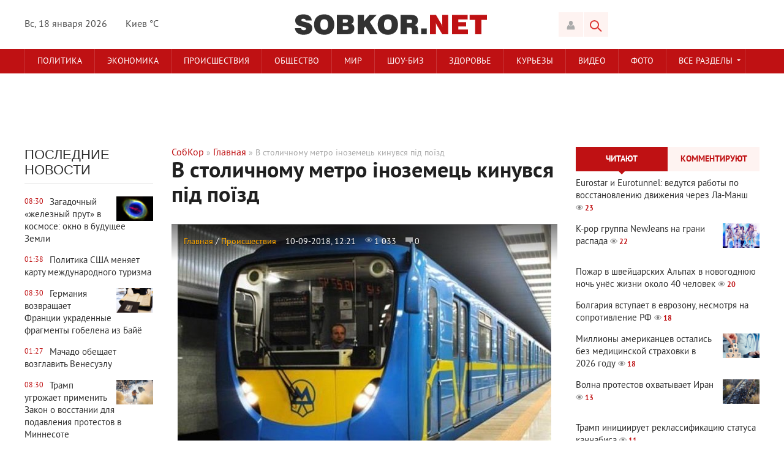

--- FILE ---
content_type: text/html; charset=utf-8
request_url: https://sobkor.net/main/20191-v-stolichnomu-metro-nozemec-kinuvsya-pd-poyizd.html
body_size: 18310
content:
<!DOCTYPE html>
<html lang="ru-RU">
<head>
<!-- Google Tag Manager -->
<script>(function(w,d,s,l,i){w[l]=w[l]||[];w[l].push({'gtm.start':
new Date().getTime(),event:'gtm.js'});var f=d.getElementsByTagName(s)[0],
j=d.createElement(s),dl=l!='dataLayer'?'&l='+l:'';j.async=true;j.src=
'https://www.googletagmanager.com/gtm.js?id='+i+dl;f.parentNode.insertBefore(j,f);
})(window,document,'script','dataLayer','GTM-WBZGBNK');</script>
<!-- End Google Tag Manager -->


<title>В столичному метро іноземець кинувся під поїзд</title>
<meta name="charset" content="utf-8">
<meta name="title" content="В столичному метро іноземець кинувся під поїзд">
<meta name="description" content="В Мережі з’явились фотографії з місця події.">
<meta name="keywords" content="">
<meta name="generator" content="DataLife Engine (https://dle-news.ru)">
<link rel="canonical" href="https://sobkor.net/main/20191-v-stolichnomu-metro-nozemec-kinuvsya-pd-poyizd.html">
<link rel="alternate" type="application/rss+xml" title="Собственный Корреспондент RSS" href="https://sobkor.net/rss.xml">
<link rel="alternate" type="application/rss+xml" title="Собственный Корреспондент RSS Turbo" href="https://sobkor.net/rssturbo.xml">
<link rel="alternate" type="application/rss+xml" title="Собственный Корреспондент RSS Dzen" href="https://sobkor.net/rssdzen.xml">
<link rel="search" type="application/opensearchdescription+xml" title="Собственный Корреспондент" href="https://sobkor.net/index.php?do=opensearch">
<link rel="preconnect" href="https://sobkor.net/" fetchpriority="high">
<meta property="twitter:title" content="В столичному метро іноземець кинувся під поїзд">
<meta property="twitter:url" content="https://sobkor.net/main/20191-v-stolichnomu-metro-nozemec-kinuvsya-pd-poyizd.html">
<meta property="twitter:card" content="summary_large_image">
<meta property="twitter:image" content="https://sobkor.net/uploads/posts/2018-09/1536567973_v-stolichnomu-metro-nozemec-kinuvsya-pd-poyizd5.jpg">
<meta property="twitter:description" content="В Мережі з’явились фотографії з місця події. Сьогодні у київському метрополітені стався несподіваний інцидент: іноземець стрибнув під поїзд, повідомляє Собкор. 10 вересня на станції метрополітену &quot;Контрактова площа&quot; у місті Київ молодик стрибнув під метро. Після інциденту рух в">
<meta property="og:type" content="article">
<meta property="og:site_name" content="Собственный Корреспондент">
<meta property="og:title" content="В столичному метро іноземець кинувся під поїзд">
<meta property="og:url" content="https://sobkor.net/main/20191-v-stolichnomu-metro-nozemec-kinuvsya-pd-poyizd.html">
<meta property="og:image" content="https://sobkor.net/uploads/posts/2018-09/1536567973_v-stolichnomu-metro-nozemec-kinuvsya-pd-poyizd5.jpg">
<meta property="og:description" content="В Мережі з’явились фотографії з місця події. Сьогодні у київському метрополітені стався несподіваний інцидент: іноземець стрибнув під поїзд, повідомляє Собкор. 10 вересня на станції метрополітену &quot;Контрактова площа&quot; у місті Київ молодик стрибнув під метро. Після інциденту рух в">
<link href="/engine/classes/min/index.php?f=engine/editor/css/default.css&amp;v=f275h" rel="stylesheet" type="text/css">
<script src="/engine/classes/min/index.php?g=general&amp;v=f275h"></script>
<script src="/engine/classes/min/index.php?f=engine/classes/js/jqueryui.js,engine/classes/js/dle_js.js,engine/classes/fancybox/fancybox.js&amp;v=f275h" defer></script>
<script type="application/ld+json">{"@context":"https://schema.org","@graph":[{"@type":"BreadcrumbList","@context":"https://schema.org/","itemListElement":[{"@type":"ListItem","position":1,"item":{"@id":"https://sobkor.net/","name":"<a href="http://sobkor.net/">СобКор</a>"}},{"@type":"ListItem","position":2,"item":{"@id":"https://sobkor.net/main/","name":"Главная"}},{"@type":"ListItem","position":3,"item":{"@id":"https://sobkor.net/main/20191-v-stolichnomu-metro-nozemec-kinuvsya-pd-poyizd.html","name":"В столичному метро іноземець кинувся під поїзд"}}]}]}</script>

<meta name="viewport" content="width=device-width; initial-scale=1.0">
<meta name="apple-mobile-web-app-capable" content="yes">
<meta name="apple-mobile-web-app-status-bar-style" content="default">

<link rel="shortcut icon" href="/templates/Sobkor/images/favicon.ico" type="image/x-icon" />
<link rel="apple-touch-icon" href="/templates/Sobkor/images/apple-touch-icon.png">
<link rel="apple-touch-icon" sizes="72x72" href="/templates/Sobkor/images/apple-touch-icon-72x72.png">
<link rel="apple-touch-icon" sizes="114x114" href="/templates/Sobkor/images/apple-touch-icon-114x114.png">
<link media="screen" href="/templates/Sobkor/css/style.css"  rel="stylesheet" />
<link media="screen" href="/templates/Sobkor/css/engine.css"  rel="stylesheet" />
<link media="screen" href="/templates/Sobkor/css/adaptive.css"  rel="stylesheet" />
<script type="text/javascript" src="/templates/Sobkor/js/libs.js"></script>
<script type="text/javascript" src="//vk.com/js/api/openapi.js?101"></script>
<!--[if lt IE 9]>
    <script src="http://css3-mediaqueries-js.googlecode.com/svn/trunk/css3-mediaqueries.js"></script>
    <script src="http://html5shim.googlecode.com/svn/trunk/html5.js"></script>
<![endif]-->

<script>
  (function(i,s,o,g,r,a,m){i['GoogleAnalyticsObject']=r;i[r]=i[r]||function(){
  (i[r].q=i[r].q||[]).push(arguments)},i[r].l=1*new Date();a=s.createElement(o),
  m=s.getElementsByTagName(o)[0];a.async=1;a.src=g;m.parentNode.insertBefore(a,m)
  })(window,document,'script','https://www.google-analytics.com/analytics.js','ga');

  ga('create', 'UA-103661017-1', 'auto');
  ga('send', 'pageview');

</script>
  <meta name="yandex-verification" content="b594d727532543aa" />   
  <script async src="//pagead2.googlesyndication.com/pagead/js/adsbygoogle.js"></script>
<script>
     (adsbygoogle = window.adsbygoogle || []).push({
          google_ad_client: "ca-pub-8101516499162133",
          enable_page_level_ads: true
     });
</script>
</head>
<body>
<script>
<!--
var dle_root       = '/';
var dle_admin      = '';
var dle_login_hash = '09c7daaffb8eaabcd1fc2ab55e63cd8ed738b585';
var dle_group      = 5;
var dle_skin       = 'Sobkor';
var dle_wysiwyg    = '0';
var quick_wysiwyg  = '0';
var dle_min_search = '4';
var dle_act_lang   = ["Да", "Нет", "Ввод", "Отмена", "Сохранить", "Удалить", "Загрузка. Пожалуйста, подождите..."];
var menu_short     = 'Быстрое редактирование';
var menu_full      = 'Полное редактирование';
var menu_profile   = 'Просмотр профиля';
var menu_send      = 'Отправить сообщение';
var menu_uedit     = 'Админцентр';
var dle_info       = 'Информация';
var dle_confirm    = 'Подтверждение';
var dle_prompt     = 'Ввод информации';
var dle_req_field  = ["Заполните поле с именем", "Заполните поле с сообщением", "Заполните поле с темой сообщения"];
var dle_del_agree  = 'Вы действительно хотите удалить? Данное действие невозможно будет отменить';
var dle_spam_agree = 'Вы действительно хотите отметить пользователя как спамера? Это приведёт к удалению всех его комментариев';
var dle_c_title    = 'Отправка жалобы';
var dle_complaint  = 'Укажите текст Вашей жалобы для администрации:';
var dle_mail       = 'Ваш e-mail:';
var dle_big_text   = 'Выделен слишком большой участок текста.';
var dle_orfo_title = 'Укажите комментарий для администрации к найденной ошибке на странице:';
var dle_p_send     = 'Отправить';
var dle_p_send_ok  = 'Уведомление успешно отправлено';
var dle_save_ok    = 'Изменения успешно сохранены. Обновить страницу?';
var dle_reply_title= 'Ответ на комментарий';
var dle_tree_comm  = '0';
var dle_del_news   = 'Удалить статью';
var dle_sub_agree  = 'Вы действительно хотите подписаться на комментарии к данной публикации?';
var dle_unsub_agree  = 'Вы действительно хотите отписаться от комментариев к данной публикации?';
var dle_captcha_type  = '1';
var dle_share_interesting  = ["Поделиться ссылкой на выделенный текст", "Twitter", "Facebook", "Вконтакте", "Прямая ссылка:", "Нажмите правой клавишей мыши и выберите «Копировать ссылку»"];
var DLEPlayerLang     = {prev: 'Предыдущий',next: 'Следующий',play: 'Воспроизвести',pause: 'Пауза',mute: 'Выключить звук', unmute: 'Включить звук', settings: 'Настройки', enterFullscreen: 'На полный экран', exitFullscreen: 'Выключить полноэкранный режим', speed: 'Скорость', normal: 'Обычная', quality: 'Качество', pip: 'Режим PiP'};
var DLEGalleryLang    = {CLOSE: 'Закрыть (Esc)', NEXT: 'Следующее изображение', PREV: 'Предыдущее изображение', ERROR: 'Внимание! Обнаружена ошибка', IMAGE_ERROR: 'Не удалось загрузить изображение', TOGGLE_SLIDESHOW: 'Просмотр слайдшоу',TOGGLE_FULLSCREEN: 'Полноэкранный режим', TOGGLE_THUMBS: 'Включить / Выключить уменьшенные копии', ITERATEZOOM: 'Увеличить / Уменьшить', DOWNLOAD: 'Скачать изображение' };
var DLEGalleryMode    = 1;
var DLELazyMode       = 0;
var allow_dle_delete_news   = false;

jQuery(function($){
					setTimeout(function() {
						$.get(dle_root + "engine/ajax/controller.php?mod=adminfunction", { 'id': '20191', action: 'newsread', user_hash: dle_login_hash });
					}, 5000);
});
//-->
</script>

<header class="header">
    <div class="wrap cf">
        <div class="header_left">
            <div class="current_date">
                <script type="text/javascript">
                    var mydate=new Date() 
                    var year=mydate.getYear() 
                    if (year < 1000) year+=1900 
                    var day=mydate.getDay() 
                    var month=mydate.getMonth() 
                    var daym=mydate.getDate() 
                    if (daym<10) 
                    daym="0"+daym 
                    var dayarray=new Array("Вс","Пн","Вт","Ср","Чт","Пт","Сб") 
                    var montharray=new Array("января","февраля","марта","апреля","мая","июня","июля","августа","сентября","октября","ноября","декабря") 
                    document.write(""+dayarray[day]+", "+daym+" "+montharray[month]+" "+year) 
                </script>
            </div>
			<div class="weather">Киев &deg;C</div>
        </div>
        <div class="header_right">

            <div class="login_btn group_5" title="Авторизироваться"></div>

<div class="login_block">
    <div class="login_close"></div>
    
    
	<form method="post" action="#" class="login_form">
        <label for="login_name">E-Mail:</label>
        <input class="inp" type="text" name="login_name" id="login_name" />

        <label for="login_password">Пароль (<a href="https://sobkor.net/index.php?do=lostpassword">забыли?</a>):</label>
        <input class="inp" type="password" name="login_password" id="login_password" />

        <div><input class="ch_box_save" type="checkbox" name="login_not_save" id="login_not_save" value="1"/>

        <label class="not_save_label" for="login_not_save"><span></span>Чужой компьютер</label></div>

        <div class="social_login">
            <a href="" target="_blank"><img src="/templates/Sobkor/images/social/vkontakte.png" alt=”Vk” /></a>
			<a href="" target="_blank"><img src="/templates/Sobkor/images/social/odnoklassniki.png" alt=”Ok” /></a>
			<a href="https://www.facebook.com/dialog/oauth?client_id=359423434491250&amp;redirect_uri=https%3A%2F%2Fsobkor.net%2Findex.php%3Fdo%3Dauth-social%26provider%3Dfc&amp;scope=public_profile%2Cemail&amp;display=popup&amp;state=6d7a0fc3caec80331fb4c9e7ef09de31&amp;response_type=code" target="_blank"><img src="/templates/Sobkor/images/social/facebook.png" alt=”Facebook” /></a>
			<a href="" target="_blank"><img src="/templates/Sobkor/images/social/mailru.png" alt=”Mailru” /></a>
			<a href="" target="_blank"><img src="/templates/Sobkor/images/social/yandex.png" alt=”Яндекс” /></a>
			<a href="" target="_blank"><img src="/templates/Sobkor/images/social/google.png" alt=”Google” /></a>
        </div>

        <button class="enter-btn site_button" onclick="submit();" type="submit" title="Войти">Войти</button>
        <input name="login" type="hidden" id="login" value="submit" />
        <div class="reg-link"><a href="https://sobkor.net/index.php?do=register" title="Регистрация на сайте">Регистрация</a></div>
    </form>
    
</div>
<div class="login_overlay"></div>
            <button class="search_btn"></button>
        </div>
        <h1 class="logo">
            <a href="/"><img src="/templates/Sobkor/images/logo.png" alt="Ваш Собственный Корреспондент" title="Собственный Корреспондент"/></a>            
        </h1>
    </div>
</header>
<div class="searchblock wrap cf">
    <form method="post" action="#">
        <input type="hidden" name="subaction" value="search" />
        <input type="hidden" name="do" value="search" />
        <input id="story" name="story" type="text" value="Поиск" onfocus='if (this.value == "Поиск") { this.value=""; }' onblur='if (this.value == "") { this.value="Поиск"; }' class="searchform" />
        <input type="submit" class="searchbt" title="Найти" value="" />
    </form>
</div>
<nav class="nav">
    <div class="wrap">
        <button class="nav_btn"></button>
        <ul class="main_nav"> <!-- Основное меню -->
                <li><a href="/politika/">Политика</a></li>
	            <li><a href="/ekonomika/">Экономика</a></li>
	            <li><a href="/proisshestvija/">Происшествия</a></li>
	            <li><a href="/obshhestvo/">Общество</a></li>
                <li><a href="/mir/">Мир</a></li>
	            <li><a href="/shou-biz/">Шоу-биз</a></li>
	            <li><a href="/zdorove/">Здоровье</a></li>
	            <li><a href="/kurjozy/">Курьезы</a></li>
                <li><a href="/video/">Видео</a></li>
            	<li><a href="/photo/">Фото</a></li>
			<li class="drop"><a href="#" class="dropi">Все разделы</a>
                <ul>
                        <li><a href="/sport/">Спорт</a></li>
						<li><a href="/tehno/">Техно</a></li>
						<li><a href="/avto/">Авто</a></li>
                        <li><a href="/blogi/">Блоги</a></li>
                </ul>
            </li>
            
		</ul>
    </div>
</nav>
<div class="top_adv"><script async src="//pagead2.googlesyndication.com/pagead/js/adsbygoogle.js"></script>
<!-- Верхний 1000 -->
<ins class="adsbygoogle"
     style="display:inline-block;width:970px;height:90px"
     data-ad-client="ca-pub-8101516499162133"
     data-ad-slot="2405710021"></ins>
<script>
(adsbygoogle = window.adsbygoogle || []).push({});
</script></div>  <!-- Верхний баннер сквозной-->
<section class="container">
    <section class="content wrap cf">
        <section class="left cf">
		    
            <div class="left_col">
                <!-- Последние новости -->
                 <!-- Последние новости -->
<div class="mblock last_news_widget">
    <h4>Последние новости</h4> 
    <a href="https://sobkor.net/tehno/28787-zagadochnyj-zheleznyj-prut-v-kosmose-okno-v-buduschee-zemli.html" class="cf last_news">
    <div class="last_time">08:30</div>
    <div class="post_img" style="background-image:url(https://sobkor.net/uploads/posts/2026-01/thumbs/1768693204_img_02.jpg);"></div>
    <div class="last_news_title">Загадочный «железный прут» в космосе: окно в будущее Земли</div>
    
    
	
    
        
</a><a href="https://sobkor.net/mir/28786-politika-ssha-menjaet-kartu-mezhdunarodnogo-turizma.html" class="cf last_news">
    <div class="last_time">01:38</div>
    
    <div class="last_news_title">Политика США меняет карту международного туризма</div>
    
    
	
    
        
</a><a href="https://sobkor.net/mir/28785-germanija-vozvraschaet-francii-ukradennye-fragmenty-gobelena-iz-baje.html" class="cf last_news">
    <div class="last_time">08:30</div>
    <div class="post_img" style="background-image:url(https://sobkor.net/uploads/posts/2026-01/thumbs/img_03.jpg);"></div>
    <div class="last_news_title">Германия возвращает Франции украденные фрагменты гобелена из Байё</div>
    
    
	
    
        
</a><a href="https://sobkor.net/politika/28784-machado-obeschaet-vozglavit-venesujelu.html" class="cf last_news">
    <div class="last_time">01:27</div>
    
    <div class="last_news_title">Мачадо обещает возглавить Венесуэлу</div>
    
    
	
    
        
</a><a href="https://sobkor.net/politika/28783-tramp-ugrozhaet-primenit-zakon-o-vosstanii-dlja-podavlenija-protestov-v-minnesote.html" class="cf last_news">
    <div class="last_time">08:30</div>
    <div class="post_img" style="background-image:url(https://sobkor.net/uploads/posts/2026-01/thumbs/1768520103_img_02.jpg);"></div>
    <div class="last_news_title">Трамп угрожает применить Закон о восстании для подавления протестов в Миннесоте</div>
    
    
	
    
        
</a><a href="https://sobkor.net/shou-biz/28782-sting-vyplatil-byvshim-uchastnikam-the-police-pf600-000-rojalti.html" class="cf last_news">
    <div class="last_time">01:33</div>
    
    <div class="last_news_title">Стинг выплатил бывшим участникам The Police £600 000 роялти</div>
    
    
	
    
        
</a><a href="https://sobkor.net/ekonomika/28781-kitaj-dostig-torgovogo-proficita-v-1-trln-nesmotrja-na-amerikanskie-tarify.html" class="cf last_news">
    <div class="last_time">10:30</div>
    <div class="post_img" style="background-image:url(https://sobkor.net/uploads/posts/2026-01/thumbs/1768441236_img_02.jpg);"></div>
    <div class="last_news_title">Китай достиг торгового профицита в $1 трлн, несмотря на американские тарифы</div>
    
    
	
    
        
</a><a href="https://sobkor.net/mir/28780-administracija-trampa-priostanavlivaet-vydachu-viz-iz-75-stran.html" class="cf last_news">
    <div class="last_time">03:39</div>
    
    <div class="last_news_title">Администрация Трампа приостанавливает выдачу виз из 75 стран</div>
    
    
	
    
        
</a><a href="https://sobkor.net/shou-biz/28779-pevec-hulio-iglesias-v-centre-rassledovanija-po-obvinenijam-v-seksualnom-nasilii.html" class="cf last_news">
    <div class="last_time">09:00</div>
    <div class="post_img" style="background-image:url(https://sobkor.net/uploads/posts/2026-01/thumbs/1768349627_img_02.jpg);"></div>
    <div class="last_news_title">Певец Хулио Иглесиас в центре расследования по обвинениям в сексуальном насилии</div>
    
    
	
    
        
</a><a href="https://sobkor.net/politika/28778-v-juzhnoj-koree-trebujut-smertnoj-kazni-dlja-jeks-prezidenta-jun-sok-elja.html" class="cf last_news">
    <div class="last_time">02:12</div>
    
    <div class="last_news_title">В Южной Корее требуют смертной казни для экс-президента Юн Сок Ёля</div>
    
    
	
    
        
</a><a href="https://sobkor.net/mir/28777-are-you-dead-virusnoe-kitajskoe-prilozhenie-dlja-teh-kto-zhivet-v-odinochestve.html" class="cf last_news">
    <div class="last_time">08:00</div>
    <div class="post_img" style="background-image:url(https://sobkor.net/uploads/posts/2026-01/thumbs/1768258636_img_02.jpg);"></div>
    <div class="last_news_title">«Are You Dead?»: вирусное китайское приложение для тех, кто живёт в одиночестве</div>
    
    
	
    
        
</a><a href="https://sobkor.net/politika/28776-byvshie-predsedateli-frs-vstali-na-zaschitu-paujella.html" class="cf last_news">
    <div class="last_time">00:56</div>
    
    <div class="last_news_title">Бывшие председатели ФРС встали на защиту Пауэлла</div>
    
    
	
    
        
</a><a href="https://sobkor.net/tehno/28775-sotrudnicu-google-uvolili-za-zhalobu-o-domogatelstvah-menedzhera.html" class="cf last_news">
    <div class="last_time">09:30</div>
    <div class="post_img" style="background-image:url(https://sobkor.net/uploads/posts/2026-01/thumbs/1768177683_img_02.jpg);"></div>
    <div class="last_news_title">Сотрудницу Google уволили за жалобу о домогательствах менеджера</div>
    
    
	
    
        
</a><a href="https://sobkor.net/shou-biz/28774-semki-love-island-all-stars-priostanovleny-iz-za-lesnyh-pozharov-v-juar.html" class="cf last_news">
    <div class="last_time">02:27</div>
    
    <div class="last_news_title">Съёмки Love Island: All Stars приостановлены из-за лесных пожаров в ЮАР</div>
    
    
	
    
        
</a><a href="https://sobkor.net/obshhestvo/28773-tramp-objavil-o-10-procentnom-limite-na-stavki-po-kreditnym-kartam.html" class="cf last_news">
    <div class="last_time">07:00</div>
    <div class="post_img" style="background-image:url(https://sobkor.net/uploads/posts/2026-01/thumbs/1768081658_img_02.jpg);"></div>
    <div class="last_news_title">Трамп объявил о 10-процентном лимите на ставки по кредитным картам</div>
    
    
	
    
        
</a><a href="https://sobkor.net/ekonomika/28772-tramp-obeschaet-neftjanym-kompanijam-polnuju-bezopasnost-v-venesujele.html" class="cf last_news">
    <div class="last_time">23:46</div>
    
    <div class="last_news_title">Трамп обещает нефтяным компаниям «полную безопасность» в Венесуэле</div>
    
    
	
    
        
</a><a href="https://sobkor.net/ekonomika/28771-es-i-merkosur-istoricheskoe-torgovoe-soglashenie.html" class="cf last_news">
    <div class="last_time">08:30</div>
    <div class="post_img" style="background-image:url(https://sobkor.net/uploads/posts/2026-01/thumbs/1768002039_img_02.jpg);"></div>
    <div class="last_news_title">ЕС и Меркосур: историческое торговое соглашение</div>
    
    
	
    
        
</a><a href="https://sobkor.net/zdorove/28770-otkaz-ot-inekcij-dlja-pohudenija-stremitelno-vozvraschaet-ves.html" class="cf last_news">
    <div class="last_time">01:39</div>
    
    <div class="last_news_title">Отказ от инъекций для похудения стремительно возвращает вес</div>
    
    
	
    
        
</a><a href="https://sobkor.net/mir/28769-masshtabnyj-vyhod-ssha-iz-globalnogo-sotrudnichestva.html" class="cf last_news">
    <div class="last_time">10:30</div>
    <div class="post_img" style="background-image:url(https://sobkor.net/uploads/posts/2026-01/thumbs/1767922563_img_02.jpg);"></div>
    <div class="last_news_title">Масштабный выход США из глобального сотрудничества</div>
    
    
	
    
        
</a><a href="https://sobkor.net/tehno/28768-nasa-rassmatrivaet-dosrochnoe-vozvraschenie-jekipazha-mks-iz-za-problem-so-zdorovem-astronavta.html" class="cf last_news">
    <div class="last_time">03:34</div>
    
    <div class="last_news_title">NASA рассматривает досрочное возвращение экипажа МКС из-за проблем со здоровьем астронавта</div>
    
    
	
    
        
</a><a href="https://sobkor.net/ekonomika/28767-tramp-vystupaet-za-zapret-korporativnoj-skupki-zhilja.html" class="cf last_news">
    <div class="last_time">09:30</div>
    <div class="post_img" style="background-image:url(https://sobkor.net/uploads/posts/2026-01/thumbs/1767831502_img_02.jpg);"></div>
    <div class="last_news_title">Трамп выступает за запрет корпоративной скупки жилья</div>
    
    
	
    
        
</a><a href="https://sobkor.net/tehno/28766-ii-ilona-maska-obvinjajut-v-sozdanii-kriminalnyh-izobrazhenij-detej.html" class="cf last_news">
    <div class="last_time">02:17</div>
    
    <div class="last_news_title">ИИ Илона Маска обвиняют в создании криминальных изображений детей</div>
    
    
	
    
        
</a><a href="https://sobkor.net/zdorove/28765-nestle-objavljaet-globalnyj-otzyv-detskih-smesej.html" class="cf last_news">
    <div class="last_time">10:00</div>
    <div class="post_img" style="background-image:url(https://sobkor.net/uploads/posts/2026-01/thumbs/1767748291_img_02.jpg);"></div>
    <div class="last_news_title">Nestle объявляет глобальный отзыв детских смесей</div>
    
    
	
    
        
</a><a href="https://sobkor.net/tehno/28764-hyundai-vnedrjaet-gumanoidnyh-robotov-na-proizvodstve.html" class="cf last_news">
    <div class="last_time">03:10</div>
    
    <div class="last_news_title">Hyundai внедряет гуманоидных роботов на производстве</div>
    
    
	
    
        
</a><a href="https://sobkor.net/mir/28763-goluboj-tunec-prodan-za-rekordnye-32-milliona-dollarov-na-tokijskom-aukcione.html" class="cf last_news">
    <div class="last_time">09:00</div>
    <div class="post_img" style="background-image:url(https://sobkor.net/uploads/posts/2026-01/thumbs/1767657553_img_02.jpg);"></div>
    <div class="last_news_title">Голубой тунец продан за рекордные 3,2 миллиона долларов на токийском аукционе</div>
    
    
	
    
        
</a><a href="https://sobkor.net/ekonomika/28762-jenergeticheskij-sektor-ssha-na-podeme-posle-aresta-maduro.html" class="cf last_news">
    <div class="last_time">01:57</div>
    
    <div class="last_news_title">Энергетический сектор США на подъёме после ареста Мадуро</div>
    
    
	
    
        
</a><a href="https://sobkor.net/politika/28761-venesujela-posle-zaderzhanija-maduro-nadezhda-strah-i-neopredelennost.html" class="cf last_news">
    <div class="last_time">08:30</div>
    <div class="post_img" style="background-image:url(https://sobkor.net/uploads/posts/2026-01/thumbs/1767568663_img_02.jpg);"></div>
    <div class="last_news_title">Венесуэла после задержания Мадуро: надежда, страх и неопределённость</div>
    
    
	
    
        
</a><a href="https://sobkor.net/sport/28760-fjuri-vyhodit-iz-otstavki-snova.html" class="cf last_news">
    <div class="last_time">01:16</div>
    
    <div class="last_news_title">Фьюри выходит из отставки... Снова</div>
    
    
	
    
        
</a><a href="https://sobkor.net/politika/28759-britanskie-i-francuzskie-vvs-nanesli-udar-po-skladu-ig-v-sirii.html" class="cf last_news">
    <div class="last_time">11:00</div>
    <div class="post_img" style="background-image:url(https://sobkor.net/uploads/posts/2026-01/thumbs/1767491923_img_02.jpg);"></div>
    <div class="last_news_title">Британские и французские ВВС нанесли удар по складу «ИГ» в Сирии</div>
    
    
	
    
        
</a><a href="https://sobkor.net/tehno/28758-drony-dlja-dostavki-krovi-revoljucija-v-jekstrennoj-medicine.html" class="cf last_news">
    <div class="last_time">03:57</div>
    
    <div class="last_news_title">Дроны для доставки крови: революция в экстренной медицине</div>
    
    
	
    
        
</a><a href="https://sobkor.net/politika/28757-budanov-stal-novym-rukovoditelem-administracii-zelenskogo.html" class="cf last_news">
    <div class="last_time">07:00</div>
    <div class="post_img" style="background-image:url(https://sobkor.net/uploads/posts/2026-01/thumbs/1767391327_img_02.jpg);"></div>
    <div class="last_news_title">Буданов стал новым руководителем администрации Зеленского</div>
    
    
	
    
        
</a><a href="https://sobkor.net/avto/28756-byd-oboshla-tesla-po-prodazham-jelektromobilej.html" class="cf last_news">
    <div class="last_time">00:01</div>
    
    <div class="last_news_title">BYD обошла Tesla по продажам электромобилей</div>
    
    
	
    
        
</a><a href="https://sobkor.net/obshhestvo/28755-milliony-amerikancev-ostalis-bez-medicinskoj-strahovki-v-2026-godu.html" class="cf last_news">
    <div class="last_time">09:30</div>
    <div class="post_img" style="background-image:url(https://sobkor.net/uploads/posts/2026-01/thumbs/1767314297_img_02.jpg);"></div>
    <div class="last_news_title">Миллионы американцев остались без медицинской страховки в 2026 году</div>
    
    
	
    
        
</a><a href="https://sobkor.net/proisshestvija/28754-pozhar-v-shvejcarskih-alpah-v-novogodnjuju-noch-unes-zhizni-okolo-40-chelovek.html" class="cf last_news">
    <div class="last_time">02:36</div>
    
    <div class="last_news_title">Пожар в швейцарских Альпах в новогоднюю ночь унёс жизни около 40 человек</div>
    
    
	
    
        
</a><a href="https://sobkor.net/ekonomika/28753-bolgarija-vstupaet-v-evrozonu-novaja-jera-dlja-bednejshej-strany-es.html" class="cf last_news">
    <div class="last_time">10:00</div>
    <div class="post_img" style="background-image:url(https://sobkor.net/uploads/posts/2026-01/thumbs/img_02.jpg);"></div>
    <div class="last_news_title">Болгария вступает в еврозону: новая эра для беднейшей страны ЕС</div>
    
    
	
    
        
</a>
    <a href="/lastnews/" class="all_news" title="Все новости">Больше новостей</a>
</div>
            </div>
			<div class="mid_col">
			    <div class="sort"><a href="https://sobkor.net/">СобКор</a> » <a href="https://sobkor.net/main/">Главная</a> » В столичному метро іноземець кинувся під поїзд</div> 
				<!-- Количество строк зависит от количества ваших категорий -->
<div class="top_news_category cf">
<!-- 1 категория -->
<!-- 2 категория -->
<!-- 3 категория -->
<!-- 4 категория -->
<!-- 5 категория -->
<!-- 6 категория -->
<!-- 7 категория -->
<!-- 8 категория -->
<!-- 9 категория -->
<!-- 10 категория -->
<!-- 11 категория -->
<!-- 12 категория -->
<!-- 13 категория -->
<!-- 14 категория -->
<!-- 15 категория -->
</div>
                
				<div class="full-story" itemscope itemtype="http://schema.org/Article">
    <h1 class="post_title">
        <span id="news-title" itemprop="name">В столичному метро іноземець кинувся під поїзд</span>
    </h1>
    <div class="article_img">
        
        
        
        
        <div class="article_img_info grad_bg cf">
            <div class="article_img_item"><a href="https://sobkor.net/main/">Главная</a> / <a href="https://sobkor.net/proisshestvija/">Происшествия</a></div>
            <time class="article_img_item"><meta itemprop="datePublished" content="10-09-2018, 12:21" />10-09-2018, 12:21</time>
            <div class="article_img_item views"><meta itemprop="interactionCount" content="UserPageVisits:1 033" />1 033</div>
            <div class="article_img_item comments-num"><meta itemprop="interactionCount" content="UserComments:0" />0</div>
        </div>
        
    </div>
    <div class="post_content cf"  itemprop="description">
        <div style="text-align:center;"><!--dle_image_begin:https://sobkor.net/uploads/posts/2018-09/1536567973_v-stolichnomu-metro-nozemec-kinuvsya-pd-poyizd5.jpg|--><img src="/uploads/posts/2018-09/1536567973_v-stolichnomu-metro-nozemec-kinuvsya-pd-poyizd5.jpg" style="max-width:100%;" alt="В столичному метро іноземець кинувся під поїзд"><!--dle_image_end--></div><b>В Мережі з’явились фотографії з місця події.<br></b><br>Сьогодні у київському метрополітені стався несподіваний інцидент: іноземець стрибнув під поїзд, повідомляє <a href="http://sobkor.net/">Собкор</a>.<br><br>10 вересня на станції метрополітену "Контрактова площа" у місті Київ молодик стрибнув під метро. Після інциденту рух в метрополітені був призупинений.<br><br><!--QuoteBegin--><div class="quote"><!--QuoteEBegin--><b>Читайте також: <a href="https://sobkor.net/tehno/20166-v-kitayi-stvorili-poyizd-z-vuglecevogo-volokna.html" >В Китаї створили поїзд із вуглецевого волокна</a></b><!--QuoteEnd--></div><!--QuoteEEnd--><br><br>У соціальній мережі Facebook на офіційній сторінці "Київського метрополітену було опубліковано повідомлення про те, що рух поїздів відновлено. Потерпілого вдалось врятувати, його терміново доставили в лікарню.<br><br>"Пасажира доставлено в лікарню. Живий. За попередньою інформацією, планував вчинити самогубство", - сказано в заяві метрополітену у Facebook.<br><br>Згідно даних, опублікованих на сторінці групи dtp.kiev.ua в Facebook, самогубця виявився іноземцем: "Чоловіка витягли відносно цілого, руки і ноги на місці, удари і садна, смертельних травм не видно, в свідомості, дуже пощастило. Іноземець в татуюваннях".<br><br>В Мережі також зазначили, що, згідно показань свідків, іноземець стрибнув під поїзд сам, "на користь цього свідчить розбите лобове скло".<br><div style="text-align:center;"><!--TBegin:https://sobkor.net/uploads/posts/2018-09/1536567960_v-stolichnomu-metro-nozemec-kinuvsya-pd-poyizd.jpg|--><a href="https://sobkor.net/uploads/posts/2018-09/1536567960_v-stolichnomu-metro-nozemec-kinuvsya-pd-poyizd.jpg" class="highslide" target="_blank"><img src="/uploads/posts/2018-09/thumbs/1536567960_v-stolichnomu-metro-nozemec-kinuvsya-pd-poyizd.jpg" style="max-width:100%;" alt=''></a><!--TEnd--><br><!--TBegin:https://sobkor.net/uploads/posts/2018-09/1536568017_v-stolichnomu-metro-nozemec-kinuvsya-pd-poyizd1.jpg|--><a href="https://sobkor.net/uploads/posts/2018-09/1536568017_v-stolichnomu-metro-nozemec-kinuvsya-pd-poyizd1.jpg" class="highslide" target="_blank"><img src="/uploads/posts/2018-09/thumbs/1536568017_v-stolichnomu-metro-nozemec-kinuvsya-pd-poyizd1.jpg" style="max-width:100%;" alt=''></a><!--TEnd--><br><!--TBegin:https://sobkor.net/uploads/posts/2018-09/1536567970_v-stolichnomu-metro-nozemec-kinuvsya-pd-poyizd2.jpg|--><a href="https://sobkor.net/uploads/posts/2018-09/1536567970_v-stolichnomu-metro-nozemec-kinuvsya-pd-poyizd2.jpg" class="highslide" target="_blank"><img src="/uploads/posts/2018-09/thumbs/1536567970_v-stolichnomu-metro-nozemec-kinuvsya-pd-poyizd2.jpg" style="max-width:100%;" alt=''></a><!--TEnd--><br><!--TBegin:https://sobkor.net/uploads/posts/2018-09/1536567981_v-stolichnomu-metro-nozemec-kinuvsya-pd-poyizd3.jpg|--><a href="https://sobkor.net/uploads/posts/2018-09/1536567981_v-stolichnomu-metro-nozemec-kinuvsya-pd-poyizd3.jpg" class="highslide" target="_blank"><img src="/uploads/posts/2018-09/thumbs/1536567981_v-stolichnomu-metro-nozemec-kinuvsya-pd-poyizd3.jpg" style="max-width:100%;" alt=''></a><!--TEnd--><br><!--TBegin:https://sobkor.net/uploads/posts/2018-09/1536567963_v-stolichnomu-metro-nozemec-kinuvsya-pd-poyizd4.jpg|--><a href="https://sobkor.net/uploads/posts/2018-09/1536567963_v-stolichnomu-metro-nozemec-kinuvsya-pd-poyizd4.jpg" class="highslide" target="_blank"><img src="/uploads/posts/2018-09/thumbs/1536567963_v-stolichnomu-metro-nozemec-kinuvsya-pd-poyizd4.jpg" style="max-width:100%;" alt=''></a><!--TEnd--></div>        
        
           <br /><br />
            
		
        
		
          <!-- Нижний баннер гнездо -->
              
    </div>
           
    <aside class="mblock ignore-select cf">
        
        <div class="ratebox3"><a href="#" onclick="doRate('plus', '20191'); return false;" ><div class="rating-plus-big" title="Нравится"><span data-ratig-layer-id="20191"><span class="ratingtypeplus" >0</span></span></div></a></div>				
 <div class="service_buttons">
		    <a href="https://sobkor.net/main/print:page,1,20191-v-stolichnomu-metro-nozemec-kinuvsya-pd-poyizd.html" rel="nofollow"><i class="print_button" title="Версия для печати"></i></a>
            
        </div> 
        
        <div class="social-likes">
                <div class="facebook" title="Поделиться ссылкой на Фейсбуке">Лайк</div>
				<div class="vkontakte" title="Поделиться ссылкой во Вконтакте">Нравится</div>
				<div class="twitter" title="Поделиться ссылкой в Твиттере">Твит</div>
				<div class="plusone" title="Поделиться ссылкой в Гугл-плюсе">Плюсую</div>
        </div>
    </aside>

    <script src="/templates/Sobkor/js/social-likes.min.js"></script>
    
    
	 
            <div class="info"> Уважаемый посетитель, Вы зашли на сайт как незарегистрированный пользователь. Мы рекомендуем Вам <a href="/index.php?do=register" title="зарегистрироваться" >зарегистрироваться</a> либо зайти на сайт под своим именем. </div>
    

        <!-- Нижний баннер google сразу под новостями -->

    
    
        <div class="hblock cf related_news_block">
            <h4>Читайте также</h4>
    <article class="related_news_post">
    <a href="https://sobkor.net/proisshestvija/19276-u-nmechchin-pasazhirv-poyizda-evakuyuvali-cherez-nevdomu-rechovinu.html" title="У Німеччині пасажирів поїзда евакуювали через невідому речовину" style="background-image:url(https://sobkor.net/uploads/posts/2018-07/1532934892_45634576437-587.jpg);" class="related-news post_img">
    	<div class="related_title">У Німеччині пасажирів поїзда евакуювали через невідому речовину</div>
    </a>
</article><article class="related_news_post">
    <a href="https://sobkor.net/proisshestvija/19274-protyagnuv-klometr-po-reykah-u-kiyivsky-oblast-poyizd-zbiv-legkovik-dvoye-zagiblih.html" title="Протягнув кілометр по рейках: у Київській області поїзд збив легковик, двоє загиблих" style="background-image:url(https://sobkor.net/uploads/posts/2018-07/thumbs/1532934195_45634576437-587.jpg);" class="related-news post_img">
    	<div class="related_title">Протягнув кілометр по рейках: у Київській області поїзд збив легковик, двоє загиблих</div>
    </a>
</article><article class="related_news_post">
    <a href="https://sobkor.net/proisshestvija/19330-granata-posered-vulic-yak-sche-nebezpechn-predmeti-mozhut-chekati-meshkancv-kiyeva.html" title="Граната посеред вулиці: які ще небезпечні предмети можуть чекати мешканців Києва" style="background-image:url(https://sobkor.net/uploads/posts/2018-08/thumbs/1533130613_45634576437-58734234.jpg);" class="related-news post_img">
    	<div class="related_title">Граната посеред вулиці: які ще небезпечні предмети можуть чекати мешканців Києва</div>
    </a>
</article><article class="related_news_post">
    <a href="https://sobkor.net/proisshestvija/9222-ubiystvo-na-shkolnom-stadione-v-stolice-novye-podrobnosti.html" title="Убийство на школьном стадионе в столице: новые подробности" style="background-image:url(https://sobkor.net/uploads/posts/2017-08/thumbs/1503932907_policiya.jpg);" class="related-news post_img">
    	<div class="related_title">Убийство на школьном стадионе в столице: новые подробности</div>
    </a>
</article><article class="related_news_post">
    <a href="https://sobkor.net/proisshestvija/19252-u-kiyev-audi-na-povny-shvidkost-protaraniv-kia-z-nemovlyam-vseredin.html" title="У Києві Audi на повній швидкості протаранив KIA з немовлям всередині" style="background-image:url(https://sobkor.net/uploads/posts/2018-07/thumbs/1532846403_45634576437-587.jpg);" class="related-news post_img">
    	<div class="related_title">У Києві Audi на повній швидкості протаранив KIA з немовлям всередині</div>
    </a>
</article><article class="related_news_post">
    <a href="https://sobkor.net/proisshestvija/19261-v-rvnensky-oblast-mashina-zbila-zhnku-z-dvoma-dtmi.html" title="В Рівненській області машина збила жінку з двома дітьми" style="background-image:url(https://sobkor.net/uploads/posts/2018-07/1532855053_45634576437-587.jpg);" class="related-news post_img">
    	<div class="related_title">В Рівненській області машина збила жінку з двома дітьми</div>
    </a>
</article>
        </div>
    
    <script async src="//pagead2.googlesyndication.com/pagead/js/adsbygoogle.js"></script>
<!-- pbad -->
<ins class="adsbygoogle"
     style="display:block"
     data-ad-client="ca-pub-8101516499162133"
     data-ad-slot="9871558467"
     data-matched-content-rows-num="3"
     data-matched-content-columns-num="3"
     data-matched-content-ui-type="image_stacked"
     data-ad-format="autorelaxed"></ins>
<script>
(adsbygoogle = window.adsbygoogle || []).push({});
</script>
        <div class="hblock cf comments">
            <h4>0 комментариев</h4>
            <!--dlecomments-->
            <!--dlenavigationcomments-->
        </div>

</div><div class="full-story"> 
	<h1 class="post_title">Информация</h1>
	<div class="info">Посетители, находящиеся в группе <b>Гости</b>, не могут оставлять комментарии к данной публикации.</div>
</div>



            </div>
			
            
        </section>
        <aside class="right">
            
              <!-- баннер верх сайдбар 300x600 google -->
            
            <section class="side_block top_news_widget">
			    <div class="tabs_header">
				    <span>Читают</span>
					<span>Комментируют</span>
				</div>
				<div class="tab_panel">
				    <div class="tab_box"><a href="https://sobkor.net/tehno/28750-eurostar-i-eurotunnel-vedutsja-raboty-po-vosstanovleniju-dvizhenija-cherez-la-mansh.html"  class="custom_top cf">
	
	<div class="last_news_title">Eurostar и Eurotunnel: ведутся работы по восстановлению движения через Ла-Манш</div>
    
	
	<span class="top_views">23</span>
</a><a href="https://sobkor.net/shou-biz/28749-k-pop-gruppa-newjeans-na-grani-raspada.html"  class="custom_top cf">
	<div class="post_img" style="background-image:url(https://sobkor.net/uploads/posts/2025-12/thumbs/1767072120_img_02.jpg);"></div>
	<div class="last_news_title">K-pop группа NewJeans на грани распада</div>
    
	
	<span class="top_views">22</span>
</a><a href="https://sobkor.net/proisshestvija/28754-pozhar-v-shvejcarskih-alpah-v-novogodnjuju-noch-unes-zhizni-okolo-40-chelovek.html"  class="custom_top cf">
	
	<div class="last_news_title">Пожар в швейцарских Альпах в новогоднюю ночь унёс жизни около 40 человек</div>
    
	
	<span class="top_views">20</span>
</a><a href="https://sobkor.net/ekonomika/28746-bolgarija-vstupaet-v-evrozonu-nesmotrja-na-soprotivlenie-rf.html"  class="custom_top cf">
	
	<div class="last_news_title">Болгария вступает в еврозону, несмотря на сопротивление РФ</div>
    
	
	<span class="top_views">18</span>
</a><a href="https://sobkor.net/obshhestvo/28755-milliony-amerikancev-ostalis-bez-medicinskoj-strahovki-v-2026-godu.html"  class="custom_top cf">
	<div class="post_img" style="background-image:url(https://sobkor.net/uploads/posts/2026-01/thumbs/1767314297_img_02.jpg);"></div>
	<div class="last_news_title">Миллионы американцев остались без медицинской страховки в 2026 году</div>
    
	
	<span class="top_views">18</span>
</a><a href="https://sobkor.net/obshhestvo/28751-volna-protestov-ohvatyvaet-iran.html"  class="custom_top cf">
	<div class="post_img" style="background-image:url(https://sobkor.net/uploads/posts/2025-12/thumbs/1767141602_img_02.jpg);"></div>
	<div class="last_news_title">Волна протестов охватывает Иран</div>
    
	
	<span class="top_views">13</span>
</a><a href="https://sobkor.net/obshhestvo/28730-tramp-iniciiruet-reklassifikaciju-statusa-kannabisa.html"  class="custom_top cf">
	
	<div class="last_news_title">Трамп инициирует реклассификацию статуса каннабиса</div>
    
	
	<span class="top_views">11</span>
</a><a href="https://sobkor.net/sport/28760-fjuri-vyhodit-iz-otstavki-snova.html"  class="custom_top cf">
	
	<div class="last_news_title">Фьюри выходит из отставки... Снова</div>
    
	
	<span class="top_views">11</span>
</a><a href="https://sobkor.net/tehno/28748-servery-rainbow-six-siege-vosstanovleny-posle-mvzloma.html"  class="custom_top cf">
	
	<div class="last_news_title">Серверы Rainbow Six Siege восстановлены после мвзлома</div>
    
	
	<span class="top_views">9</span>
</a><a href="https://sobkor.net/politika/28761-venesujela-posle-zaderzhanija-maduro-nadezhda-strah-i-neopredelennost.html"  class="custom_top cf">
	<div class="post_img" style="background-image:url(https://sobkor.net/uploads/posts/2026-01/thumbs/1767568663_img_02.jpg);"></div>
	<div class="last_news_title">Венесуэла после задержания Мадуро: надежда, страх и неопределённость</div>
    
	
	<span class="top_views">8</span>
</a></div>
					<div class="tab_box"><a href="https://sobkor.net/shou-biz/7242-devushka-vesna-katya-buzhinskaya-voshitila-publiku-svoim-vneshnim-vidom.html"  class="custom_top cf">
	
	<div class="last_news_title">Девушка-весна: Катя Бужинская восхитила публику своим внешним видом</div>
    
	
	<span class="top_comments">13</span>
</a><a href="https://sobkor.net/obshhestvo/1921-ukraincy-predlagayut-provesti-evrovidenie-2017-v-donecke.html"  class="custom_top cf">
	
	<div class="last_news_title">Украинцы предлагают провести «Евровидение-2017» в Донецке</div>
    
	
	<span class="top_comments">9</span>
</a><a href="https://sobkor.net/politika/5655-oleg-lyashko-predlozhil-ultimatum-evropeycam.html"  class="custom_top cf">
	
	<div class="last_news_title">Олег Ляшко предложил ультиматум европейцам</div>
    
	
	<span class="top_comments">3</span>
</a><a href="https://sobkor.net/ekonomika/5654-anton-geraschenko-ministr-dolzhen-imet-oklad-ne-menee-100-000-grn.html"  class="custom_top cf">
	
	<div class="last_news_title">Антон Геращенко: Министр должен иметь оклад не менее 100 000 грн</div>
    
	
	<span class="top_comments">3</span>
</a><a href="https://sobkor.net/main/1769-specialisty-podskazali-kak-nakopit-na-samuyu-deshevuyu-kvartiru-v-kieve.html"  class="custom_top cf">
	
	<div class="last_news_title">Специалисты подсказали, как накопить на самую дешевую квартиру в Киеве</div>
    
	
	<span class="top_comments">2</span>
</a><a href="https://sobkor.net/mir/1821-rossiyskih-kopov-vooruzhat-ruchnymi-pulemetami.html"  class="custom_top cf">
	
	<div class="last_news_title">Российских копов вооружат ручными пулеметами</div>
    
	
	<span class="top_comments">2</span>
</a><a href="https://sobkor.net/mir/2025-rossiya-postroila-voennuyu-bazu-na-meste-pamyatnika-yunesko-smi.html"  class="custom_top cf">
	
	<div class="last_news_title">Россия построила военную базу на месте памятника ЮНЕСКО – СМИ</div>
    
	
	<span class="top_comments">2</span>
</a><a href="https://sobkor.net/main/2256-groysman-nashel-dengi-na-zhile-dlya-voennyh.html"  class="custom_top cf">
	
	<div class="last_news_title">Гройсман нашел деньги на жилье для военных</div>
    
	
	<span class="top_comments">2</span>
</a><a href="https://sobkor.net/obshhestvo/2383-svyatoslav-vakarchuk-nelestno-otozvalsya-ob-ukraine.html"  class="custom_top cf">
	
	<div class="last_news_title">Святослав Вакарчук нелестно отозвался об Украине</div>
    
	
	<span class="top_comments">2</span>
</a><a href="https://sobkor.net/photo/2455-kak-budut-vyglyadet-goroda-buduschego-foto.html"  class="custom_top cf">
	
	<div class="last_news_title">Как будут выглядеть города будущего. Фото</div>
    
	<div class="photo_icon"></div>
	<span class="top_comments">2</span>
</a></div>	
				</div>
			</section>  
            <!-- баннер сайдбар gnezdo -->

            <section class="side_block">
                <h4 class="side_header"><a href="/blogi/">Блоги</a></h4>
                <article class="custom_blogs clr">
    <a href="/user/Эдгар Букмирза/news/" title="Все публикации автора"><img src="/uploads/posts/2019-01/thumbs/1547132772_golos.jpg" alt="Эдгар Букмирза" class="blogs_avatar" /></a>
	<a class="blogs_login" href="/user/Эдгар Букмирза/news/" title="Все публикации автора">Эдгар Букмирза</a>
	<div class="blogs_title cf">
	    <a href="https://sobkor.net/blogi/23121-a-chem-vam-ne-nravitsya-poroshenko.html">А чем вам не нравится Порошенко?</a>
		<span class="top_views">32 708</span>
	</div>
</article><article class="custom_blogs clr">
    <a href="/user/Эдгар Букмирза/news/" title="Все публикации автора"><img src="/uploads/posts/2019-01/thumbs/1546990287_vova.jpg" alt="Эдгар Букмирза" class="blogs_avatar" /></a>
	<a class="blogs_login" href="/user/Эдгар Букмирза/news/" title="Все публикации автора">Эдгар Букмирза</a>
	<div class="blogs_title cf">
	    <a href="https://sobkor.net/blogi/23084-vova-uymis-otday-krym-i-vali-s-donbassa.html">Вова, уймись. Отдай Крым и вали с Донбасса!</a>
		<span class="top_views">33 137</span>
	</div>
</article><article class="custom_blogs clr">
    <a href="/user/Павел Ткаченко/news/" title="Все публикации автора"><img src="/uploads/posts/2018-10/thumbs/1540891643_10.jpg" alt="Павел Ткаченко" class="blogs_avatar" /></a>
	<a class="blogs_login" href="/user/Павел Ткаченко/news/" title="Все публикации автора">Павел Ткаченко</a>
	<div class="blogs_title cf">
	    <a href="https://sobkor.net/blogi/21605-v-ssha-znayshli-realno-snuyuchiy-analog-msta-zhahv-saylent-hll.html">В США знайшли реально існуючий аналог міста жахів &quot;Сайлент Хілл&quot;</a>
		<span class="top_views">32 983</span>
	</div>
</article><article class="custom_blogs clr">
    <a href="/user/Павел Ткаченко/news/" title="Все публикации автора"><img src="/uploads/posts/2018-09/1537364398_8.jpg" alt="Павел Ткаченко" class="blogs_avatar" /></a>
	<a class="blogs_login" href="/user/Павел Ткаченко/news/" title="Все публикации автора">Павел Ткаченко</a>
	<div class="blogs_title cf">
	    <a href="https://sobkor.net/main/20499-u-beregovomu-ukrayincyam-vidayut-ugorsk-pasporti-pd-prisyagu-vdeo.html">У Береговому українцям видають угорські паспорти під присягу. Відео</a>
		<span class="top_views">17 236</span>
	</div>
</article><article class="custom_blogs clr">
    <a href="/user/Павел Ткаченко/news/" title="Все публикации автора"><img src="/uploads/posts/2018-09/thumbs/1537256005_9.jpg" alt="Павел Ткаченко" class="blogs_avatar" /></a>
	<a class="blogs_login" href="/user/Павел Ткаченко/news/" title="Все публикации автора">Павел Ткаченко</a>
	<div class="blogs_title cf">
	    <a href="https://sobkor.net/blogi/20454-nazvano-zarplati-kervnikv-mnsterstva-kulturi.html">Названо зарплати керівників Міністерства культури</a>
		<span class="top_views">33 018</span>
	</div>
</article>
            </section>
            <script>
<!--
function doVote( event ){

	
	var vote_check = $('#dle-vote input:radio[name=vote_check]:checked').val();
	
	if (typeof vote_check == "undefined" &&  event == "vote") {
		return false;
	}
	
	ShowLoading('');

	$.get(dle_root + "engine/ajax/controller.php?mod=vote", { vote_id: "1", vote_action: event, vote_check: vote_check, vote_skin: dle_skin, user_hash: dle_login_hash }, function(data){

		HideLoading('');

		$("#vote-layer").fadeOut(500, function() {
			$(this).html(data);
			$(this).fadeIn(500);
		});

	});
}
//-->
</script><div id='vote-layer'><section class="side_block vote ">
	<div class="side_header">Опрос</div>
	<div class="question">Интересуетесь новостями?</div>	
	
	<form method="post" name="vote" action="#" class="check_radio">
		<div id="dle-vote"><div class="vote"><input id="vote_check0" name="vote_check" type="radio" value="0"><label for="vote_check0"> Да, ежедневно</label></div><div class="vote"><input id="vote_check1" name="vote_check" type="radio" value="1"><label for="vote_check1"> Иногда читаю (смотрю)</label></div><div class="vote"><input id="vote_check2" name="vote_check" type="radio" value="2"><label for="vote_check2"> Только местными</label></div><div class="vote"><input id="vote_check3" name="vote_check" type="radio" value="3"><label for="vote_check3"> Мне хватает слухов :)</label></div><div class="vote"><input id="vote_check4" name="vote_check" type="radio" value="4"><label for="vote_check4"> Вообще не интересуюсь</label></div></div>
		<input type="hidden" name="vote_action" value="vote"/>
        <input type="hidden" name="vote_id" id="vote_id" value="1"/>
        <button class="vote_button" type="submit" onclick="doVote('vote'); return false;" >Голосовать</button>
	</form>
    <form method="post" name="vote_result" action="#">
        <input type="hidden" name="vote_action" value="results"/>
        <input type="hidden" name="vote_id" value="1"/>
  	    <button class="results_button" type="button" onclick="doVote('results'); return false;" >Результаты</button>
    </form>
    
	
	<div class="cf"></div>
</section></div>  
            <section class="side_block">
                <!-- баннер сайдбар -->
                <h4 class="side_header">Валюта</h4>
                <!--Kurs.com.ua main-ukraine 300x130 blue-->
<div id='kurs-com-ua-informer-main-ukraine-300x130-blue-container'><a href="//old.kurs.com.ua/informer" id="kurs-com-ua-informer-main-ukraine-300x130-blue" title="Курс валют информер Украина" rel="nofollow" target="_blank">Информер курса валют</a></div>
<script type='text/javascript'>
(function() {var iframe = '<ifr'+'ame src="//old.kurs.com.ua/informer/inf2?color=blue" width="300" height="130" frameborder="0" vspace="0" scrolling="no" hspace="0"></ifr'+'ame>';var container = document.getElementById('kurs-com-ua-informer-main-ukraine-300x130-blue');container.parentNode.innerHTML = iframe;})();
</script>
<noscript><img src='//old.kurs.com.ua/static/images/informer/kurs.png' width='52' height='26' alt='kurs.com.ua: курс валют в Украине!' title='Курс валют' border='0' /></noscript>
<!--//Kurs.com.ua main-ukraine 300x130 blue-->
            </section>
            <section class="side_block">
                <h4 class="side_header">Календарь</h4>
                
            </section>

            <!-- баннер сайдбар -->
            
            <section class="side_block">
                <!-- FaceBook Widget -->

                <div class="fb-like-box" data-href="https://www.facebook.com/sobkor.net/" data-width="300" data-height="280" data-colorscheme="light" data-show-faces="true" data-header="true" data-stream="false" data-show-border="true"></div>
            </section>
            <section class="side_block">    
                    <!-- VKontakte                
                    <div id="vk_groups"></div>
                    <script type="text/javascript">
                    VK.Widgets.Group("vk_groups", {mode: 0, width: "300", height: "250", color1: 'FFFFFF', color2: '2B587A', color3: '5B7FA6'}, 20003922);
                    </script>  Widget -->
            </section>
            <section class="side_block">
                    <!-- Twitter    
                             
                <a class="twitter-timeline" data-dnt="true" href="https://twitter.com/CNN" data-widget-id="520268248055414784">Твіти @CNN</a>
<script>!function(d,s,id){var js,fjs=d.getElementsByTagName(s)[0],p=/^http:/.test(d.location)?'http':'https';if(!d.getElementById(id)){js=d.createElement(s);js.id=id;js.src=p+"://platform.twitter.com/widgets.js";fjs.parentNode.insertBefore(js,fjs);}}(document,"script","twitter-wjs");</script>
 Widget --> 
            </section>  
                 
        </aside>
    </section>
</section>
        
<footer class="footer">
    <div class="wrap cf">
        <div class="footer_nav">
            <ul>
<li><a href="/politika/">Политика</a></li>
	            <li><a href="/ekonomika/">Экономика</a></li>
	            <li><a href="/proisshestvija/">Происшествия</a></li>
	            <li><a href="/obshhestvo/">Общество</a></li>
                <li><a href="/mir/">Мир</a></li>
	            <li><a href="/shou-biz/">Шоу-биз</a></li>
	            <li><a href="/zdorove/">Здоровье</a></li>
	            <li><a href="/kurjozy/">Курьезы</a></li>
					    <li><a href="/sport/">Спорт</a></li>
						<li><a href="/tehno/">Техно</a></li>
						<li><a href="/avto/">Авто</a></li>
						<li><a href="/photo/">Фото</a></li>
					    <li><a href="/video/">Видео</a></li>  
                        <li><a href="/blogi/">Блоги</a></li>
            </ul>
        </div>

        <div class="footer_links">
            <ul>
                 <li><a href="/o-site.html">О проекте</a></li>
	            <li><a href="/reklama.html">Реклама на сайте</a></li>
	            <li><a href="/konakt.html">Контакты</a></li>
                <li><a href="/index.php?action=mobile">Мобильная версия</a></li>
            </ul>
        </div>
        <div class="about"><a href="#">SobKor.net</a> Использование любых материалов, размещённых на сайте, разрешается при условии гиперссылки на sobkor.net. При копировании материалов со страниц сайта для интернет-изданий – обязательна прямая, открытая для поисковых систем гиперссылка. Ссылка должна быть размещена в независимости от полного либо частичного использования материалов. Администрация cайта Sobkor.net (Главный редактор, редакторы, авторы материалов) прикладывают все усилия, чтобы обеспечить пользователей точной и достоверной информацией, но в то же время не исключает возможности возникновения ошибок. Некоторые ссылки на этом Сайте ведут к ресурсам, расположенным на сторонних сайтах. Данные ссылки размещены для удобства пользователей и не означают, что Администрация Сайта одобряет содержание других сайтов. Кроме этого, Администрация Сайта не несет никакой ответственности за доступность этих ресурсов и за их контент. Это заявление относится ко всем ссылкам, представленным на Сайте, и материалам всех веб-сайтов, доступных через баннеры и ссылки. За рекламу, размещаемую на Сайте, несет ответственность лишь рекламодатель. Администрация сайта не несет ответственности за содержание и достоверность рекламных материалов размещенных на нашем сайте, а так же возможный вред от их использования. 
© 2013-2021 SobKor.net


</div>
        <div class="counters">
            <span>
                
            </span>
            <span>
                
            </span> 
        </div>
    </div>
</footer>

<script>
    $(document).ready(function() {
    $('.side_block').ttabs();
    });
</script>


<div id="fb-root"></div>
<script>(function(d, s, id) {
  var js, fjs = d.getElementsByTagName(s)[0];
  if (d.getElementById(id)) return;
  js = d.createElement(s); js.id = id;
  js.src = "//connect.facebook.net/ru_RU/all.js#xfbml=1";
  fjs.parentNode.insertBefore(js, fjs);
}(document, 'script', 'facebook-jssdk'));</script>

<script type="text/javascript"> 
$(function() { 
$(window).scroll(function() { 
if($(this).scrollTop() != 0) { 
$('#totop').fadeIn(); 
} else { 
$('#totop').fadeOut(); 
} 
}); 
$('#totop').click(function() { 
$('body,html').animate({scrollTop:0},800); 
}); 
}); 
</script>

</body>
</html>
<!-- DataLife Engine Copyright SoftNews Media Group (https://dle-news.ru) -->


--- FILE ---
content_type: text/html; charset=utf-8
request_url: https://www.google.com/recaptcha/api2/aframe
body_size: 268
content:
<!DOCTYPE HTML><html><head><meta http-equiv="content-type" content="text/html; charset=UTF-8"></head><body><script nonce="uVqmH9GVGIcQmgCOGBLH2Q">/** Anti-fraud and anti-abuse applications only. See google.com/recaptcha */ try{var clients={'sodar':'https://pagead2.googlesyndication.com/pagead/sodar?'};window.addEventListener("message",function(a){try{if(a.source===window.parent){var b=JSON.parse(a.data);var c=clients[b['id']];if(c){var d=document.createElement('img');d.src=c+b['params']+'&rc='+(localStorage.getItem("rc::a")?sessionStorage.getItem("rc::b"):"");window.document.body.appendChild(d);sessionStorage.setItem("rc::e",parseInt(sessionStorage.getItem("rc::e")||0)+1);localStorage.setItem("rc::h",'1768742600701');}}}catch(b){}});window.parent.postMessage("_grecaptcha_ready", "*");}catch(b){}</script></body></html>